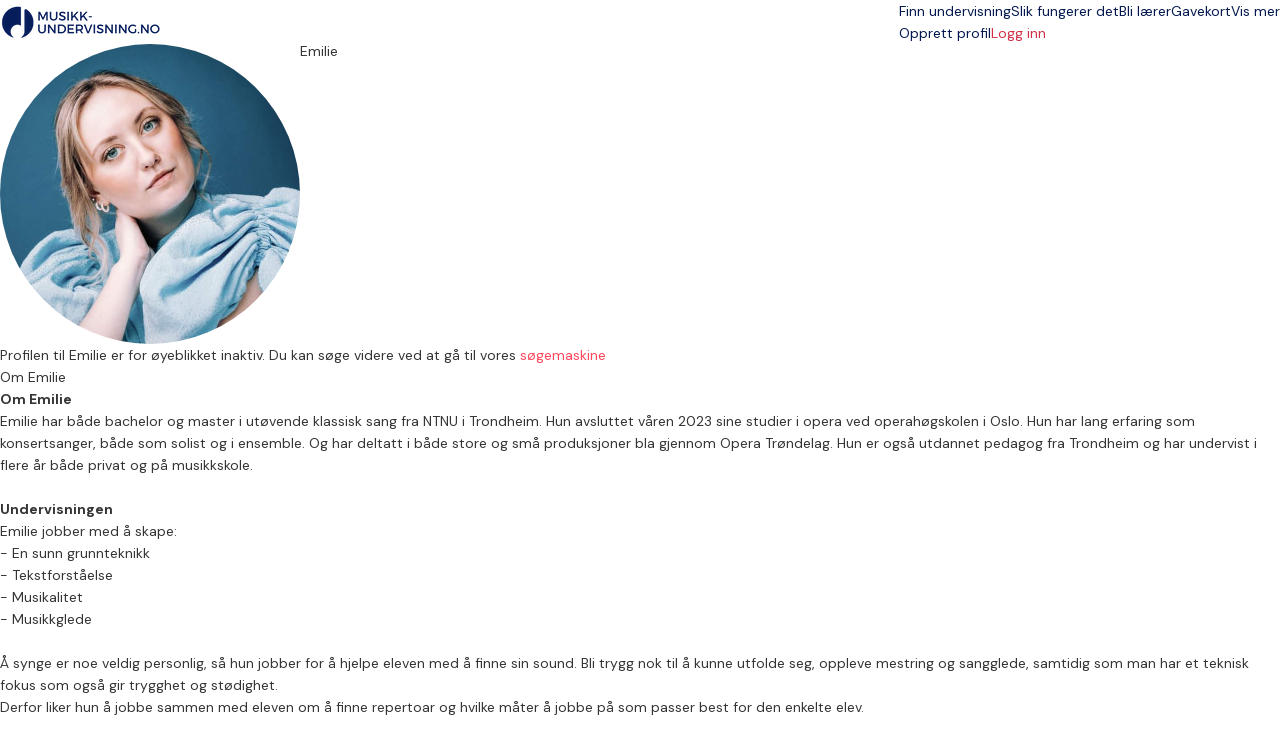

--- FILE ---
content_type: text/html; charset=UTF-8
request_url: https://musikk-undervisning.no/musikkl%C3%A6rer/Emilie/nzfCGNKcTa
body_size: 18278
content:
<!DOCTYPE html>
<html prefix="og:http://ogp.me/ns#" class=" " lang="nb">
<head>
    <meta charset="utf-8">
<title>Vår musikklærer Emilie - Skriv en melding og kom i gang med musikktimer!</title>
<meta http-equiv="X-UA-Compatible" content="IE=edge">
<meta name="viewport" content="width=device-width, initial-scale=1">
<meta name="description" content="&lt;b&gt;Om Emilie&lt;/b&gt;
Emilie har både bachelor og master i utøvende klassisk sang fra NTNU i Trondheim. Hun avsluttet våren 2023  sine studier i opera ved operah">
<meta property="og:title" content="Vår musikklærer Emilie - Skriv en melding og kom i gang med musikktimer!">
    <meta property="og:image:secure_url" content="https://musikk-undervisning.no/storage/cropped/24561_9b276899c975a31c57f81e9497a89607.jpg">
    <meta property="og:image" content="https://musikk-undervisning.no/storage/cropped/24561_9b276899c975a31c57f81e9497a89607.jpg">
    <meta property="og:image:type" content="image/jpeg">
<meta property="og:description" content="&lt;b&gt;Om Emilie&lt;/b&gt;
Emilie har både bachelor og master i utøvende klassisk sang fra NTNU i Trondheim. Hun avsluttet våren 2023  sine studier i opera ved operah">
<meta property="og:site_name" content="Musikk-undervisning.no">
<meta name="csrf-token" content="M9c5S7uxknN0abptMUqhRNBUym0DJqc5S5i8LvY2">
<link rel="manifest" href="/mu.webmanifest" crossorigin="use-credentials">
<link rel="shortcut icon" href="/img/icons/favicon.ico">
<link rel="apple-touch-icon" sizes="152x152" href="/img/icons/apple-touch-icon.png">
<link rel="mask-icon" href="/img/icons/safari-pinned-tab.svg" color="#5bbad5">

<meta name="msapplication-TileColor" content="#da532c">
<meta name="msapplication-config" content="/img/icons/browserconfig.xml">
<meta name="theme-color" content="#ffffff">
<link rel="sitemap" type="application/xml" href="https://musikk-undervisning.no/sitemap">

            <link rel="stylesheet"
              href="/css/bootstrap.css?id=362c46b5dfcc1207e7af0ee3c37898a0?v=1.2.266">
            <link rel="stylesheet"
              href="/css/app-common.css?id=377f87b534c86bdc5a76806ab118e6d2?v=1.2.266">
            <link rel="stylesheet"
              href="/css/tailwind.css?id=d8fa5c102f856ad678e172e91574d208?v=1.2.266">
            <link rel="stylesheet"
              href="/css/tailwind-mix-overrides.css?id=8d1471941085d8a49049e6ad51e546ec?v=1.2.266">
            <link rel="stylesheet"
              href="/css/public-pages.css?id=a4e459d384ea6fcc0b618ddb1d03e943?v=1.2.266">
            <link rel="stylesheet"
              href="/css/swiper.css?id=9215133501466d2c00940189d0582aed?v=1.2.266">
    
    <script src="https://www.google.com/recaptcha/api.js?render=explicit"></script>
    <script> 
        function renderCaptcha(containerId){
            const sitekey = '6LeLM58qAAAAAIDWdZOyJowAZhVqu75jO8xECIuA';
            let attempts = 0;
            if(document.getElementById(containerId)) {
                (function checkAndRender() {
                    if (window.grecaptcha?.render) {
                        grecaptcha.render(containerId, { sitekey });
                    } else if (attempts++ < 20) {
                        setTimeout(checkAndRender, 200);
                    } else {
                        console.error('Could not load recaptcha');
                    }
                })();
            }
        }
    </script>
    <script>
        // Posthog snippet
        !function(t,e){var o,n,p,r;e.__SV||(window.posthog=e,e._i=[],e.init=function(i,s,a){function g(t,e){var o=e.split(".");2==o.length&&(t=t[o[0]],e=o[1]),t[e]=function(){t.push([e].concat(Array.prototype.slice.call(arguments,0)))}}(p=t.createElement("script")).type="text/javascript",p.crossOrigin="anonymous",p.async=!0,p.src=s.api_host.replace(".i.posthog.com","-assets.i.posthog.com")+"/static/array.js",(r=t.getElementsByTagName("script")[0]).parentNode.insertBefore(p,r);var u=e;for(void 0!==a?u=e[a]=[]:a="posthog",u.people=u.people||[],u.toString=function(t){var e="posthog";return"posthog"!==a&&(e+="."+a),t||(e+=" (stub)"),e},u.people.toString=function(){return u.toString(1)+".people (stub)"},o="init capture register register_once register_for_session unregister unregister_for_session getFeatureFlag getFeatureFlagPayload isFeatureEnabled reloadFeatureFlags updateEarlyAccessFeatureEnrollment getEarlyAccessFeatures on onFeatureFlags onSessionId getSurveys getActiveMatchingSurveys renderSurvey canRenderSurvey getNextSurveyStep identify setPersonProperties group resetGroups setPersonPropertiesForFlags resetPersonPropertiesForFlags setGroupPropertiesForFlags resetGroupPropertiesForFlags reset get_distinct_id getGroups get_session_id get_session_replay_url alias set_config startSessionRecording stopSessionRecording sessionRecordingStarted captureException loadToolbar get_property getSessionProperty createPersonProfile opt_in_capturing opt_out_capturing has_opted_in_capturing has_opted_out_capturing clear_opt_in_out_capturing debug".split(" "),n=0;n<o.length;n++)g(u,o[n]);e._i.push([i,s,a])},e.__SV=1)}(document,window.posthog||[]);
        
        (function() {
            const consent = false;
            const phConfig = {
                api_host: 'https:\/\/eu.i.posthog.com',
                persistence: consent ? 'localStorage+cookie' : 'memory',
                autocapture: false,
                disable_persistence: !consent,
                disable_session_recording: true,
                                // surveys require frontend feature flags
                advanced_disable_feature_flags_on_first_load: true,
                advanced_disable_feature_flags: true,
                                bootstrap: {
                    distinctID: 'd1e8c848-0d5a-4141-94cc-4bf58ac37edf',
                    isIdentifiedID: false,
                    featureFlags: [],
                },
                session_recording: {
                    maskTextSelector: ".ph-mask",
                    maskAllInputs: true,
                    maskInputFn: (text, element) => {
                        const classes = element?.attributes?.['class']?.value ?? '';
                        const hasMaskClass = classes.split(/\s+/).includes('ph-mask');
                        return hasMaskClass ? '*'.repeat(text.length) : text;
                    },
                },
            };


            const consentSubmitted = document.cookie.split(';').some(cookie => cookie.trim().startsWith('CookieInformationConsent='));
            if (consentSubmitted) {
                posthog.init('phc_RAgKZAVuxk5aQDBMeyfR1All0i4ujmPQkYQ1np5XYTX', phConfig);
            } else {
                window.addEventListener("CookieInformationConsentSubmitted", (event) => {
                    location.reload();
                });
            }
            
            window.phCapture = (eventName, data) => {
                var date = new Date();
                const defaultProperties = {
                    region: 'no',
                    capture_timestamp: date.toISOString(),
                };
                if (consentSubmitted) {
                    posthog.capture(eventName, {
                        ...defaultProperties,
                        ...data,
                    });
                }
            }
            window.phStartSessionRecording = () => {
                            };
            const sessionSearchId = null;
            if (consentSubmitted && consent && sessionSearchId) { 
                window.phSearchId = sessionSearchId;
            }
            window.phAddSearchIdToProps = (props) => {
                if (window.phSearchId !== undefined) {
                    props.search_id = window.phSearchId;
                }
                return props;
            }
        })();
    </script>

<script>
    window.phFlowSteps = {};
    window.phCaptureFlowStep = function (eventName, props = {}, deduplicateKey = false) {
        try {
            const flowInstanceId = props['flow_instance_id'];
            if(!flowInstanceId) return;
            if (!phFlowSteps[flowInstanceId]) {
                phFlowSteps[flowInstanceId] = {};
            }
            if(deduplicateKey){
                if(phFlowSteps[flowInstanceId][deduplicateKey]){
                    return;
                } else {
                    phFlowSteps[flowInstanceId][deduplicateKey] = true;
                }
            }
            phCapture(eventName, props);
        } catch (error) {
            console.error('phCapture failed:', error);
        }
    }
</script>



    <!-- Livewire Styles --><style >[wire\:loading][wire\:loading], [wire\:loading\.delay][wire\:loading\.delay], [wire\:loading\.inline-block][wire\:loading\.inline-block], [wire\:loading\.inline][wire\:loading\.inline], [wire\:loading\.block][wire\:loading\.block], [wire\:loading\.flex][wire\:loading\.flex], [wire\:loading\.table][wire\:loading\.table], [wire\:loading\.grid][wire\:loading\.grid], [wire\:loading\.inline-flex][wire\:loading\.inline-flex] {display: none;}[wire\:loading\.delay\.none][wire\:loading\.delay\.none], [wire\:loading\.delay\.shortest][wire\:loading\.delay\.shortest], [wire\:loading\.delay\.shorter][wire\:loading\.delay\.shorter], [wire\:loading\.delay\.short][wire\:loading\.delay\.short], [wire\:loading\.delay\.default][wire\:loading\.delay\.default], [wire\:loading\.delay\.long][wire\:loading\.delay\.long], [wire\:loading\.delay\.longer][wire\:loading\.delay\.longer], [wire\:loading\.delay\.longest][wire\:loading\.delay\.longest] {display: none;}[wire\:offline][wire\:offline] {display: none;}[wire\:dirty]:not(textarea):not(input):not(select) {display: none;}:root {--livewire-progress-bar-color: #2299dd;}[x-cloak] {display: none !important;}[wire\:cloak] {display: none !important;}</style>

    <script>
        window.fbAsyncInit = function() {
            FB.init({
                appId            : '2773977272845475',
                autoLogAppEvents : true,
                xfbml            : true,
                version          : 'v7.0'
            });
        };
    </script>
</head>
<body class="">
<span class="js-loading-body js-loading-on-start">
        <span class="js-loading">
            <span></span><span></span><span></span><span></span><span></span><span></span>
        </span>
</span>
<noscript>
    <div class="force-modal-wrapper">
        <div class="modal-message">
            <div class="modal-content clearfix">
                <div class="noselect exclamation">!</div>
                <p class="message">For full functionality of this site it is necessary to enable JavaScript. Here are the <a href="http://www.enable-javascript.com/" target="_blank"> instructions how to enable JavaScript in your web browser</a>.</p>
            </div>
        </div>
    </div>
    <div class="force-modal-backdrop"></div>
    <iframe src="https://www.googletagmanager.com/ns.html?id=GTM-TMF55VF" height="0" width="0" style="display:none;visibility:hidden"></iframe>
</noscript><script>
    if (document.readyState === "complete" || document.readyState === "interactive") {
        setTimeout(function() {
            $('.notification').fadeOut()
        }, 5000)
    }
</script><div id="browser-warning-banner">
    <div>
        <strong>Nettleseren din støttes ikke.</strong><br>
        Vi støtter <strong>Chrome 111 eller nyere, Safari 16.4 eller nyere og Firefox 128 eller nyere</strong>.<br>
        Hvis du bruker en eldre versjon, vennligst oppdater nettleseren din. Vi anbefaler den nyeste versjonen av <a
        href="https://www.google.com/chrome/" style="color: #fff; text-decoration: underline;">Google Chrome</a>.
    </div>
    <button type="button" id="dismiss-browser-warning-button">Lukk</button>
</div>
<style>
    #browser-warning-banner {
        position: relative;
        display: none;
        background-color: #d32f2f;
        color: #ffffff;
        padding: 18px 20px;
        text-align: center;
        font-weight: normal;
        font-size: 16px;
        line-height: 1.5;
        z-index: 9999;
    }

    #browser-warning-banner a {
        color: #ffffff;
        font-weight: bold;
        text-decoration: underline;
    }

    #dismiss-browser-warning-button {
        text-decoration: underline;
        margin-top: 8px;
    }
</style>
<script>
    (function() {
        function init() {
            const KEY = "browserWarningDismissedUntil";
            const DAYS = 30;
            const banner = document.getElementById('browser-warning-banner');
            const dismissButton = document.getElementById('dismiss-browser-warning-button');

            if(!(banner && dismissButton)) return;

            const MIN = { CHROME: 111, FIREFOX: 128, SAFARI: 16.4, WEBKIT: 616 };
            
            function isOutdated(ua) {
                // Firefox
                const ff = ua.match(/(?:Firefox|FxiOS)\/(\d+)/);
                if (ff) return parseInt(ff[1], 10) < MIN.FIREFOX;
                
                // Samsung Internet - get embedded Chrome if present
                const si = ua.match(/SamsungBrowser\/\d+(?:.*?Chrome\/(\d+))?/);
                if (si) return si[1] ? parseInt(si[1], 10) < MIN.CHROME : false;
                
                // Any other Chromium
                const chr = ua.match(/(?:Chrome|CriOS|Edg(?:A|iOS)?|OPR|Brave)\/(\d+)/);
                if (chr) return parseInt(chr[1], 10) < MIN.CHROME;
                
                // Safari & all iOS WebKit views
                const sv = ua.match(/Version\/(\d+)\.(\d+)/);
                if (sv) return parseFloat(`${sv[1]}.${sv[2]}`) < MIN.SAFARI;
                
                const ios = ua.match(/\bOS (\d+)[._](\d+)/);
                if (ios) return parseFloat(`${ios[1]}.${ios[2]}`) < MIN.SAFARI;
                
                // macOS WebKit fallback
                const wk = ua.match(/AppleWebKit\/(\d+)/);
                if (wk) return parseInt(wk[1], 10) < MIN.WEBKIT;

                // Default 
                return false;
            }

            function show() { banner.style.display = "block"; banner.style.visibility = "visible"; }
            function hide() { banner.style.display = "none";  banner.style.visibility = "hidden"; }

            dismissButton.addEventListener("click", function () {
                const until = Date.now() + DAYS * 24 * 60 * 60 * 1000;
                try {
                    localStorage.setItem(KEY, String(until));
                } catch (e) {}
                hide();
            }, { once: true });
            
            let dismissedUntil = 0;
            try { 
                dismissedUntil = parseInt(localStorage.getItem(KEY) || "0", 10); 
            } catch (e) {}
            const ua = navigator.userAgent;
            if (isOutdated(ua) && Date.now() >= dismissedUntil) {
                show();
                if (typeof window.phCapture === 'function') {
                    phCapture('browser_version_warning_shown', { user_agent: ua });
                }
            } else {
                hide();
            }
        }

        if (document.readyState === 'loading') {
           document.addEventListener('DOMContentLoaded', init);
        } else {
            init();
        }
    })();
</script>

<div class=" ">
    <div>
    <div class="relative bg-white">
    <div class="flex justify-between items-center px-4 py-3 lg:py-4 lg:justify-start bg-white border-b border-gray-300 max-w-7xl mx-auto px-4">
        <div class="pr-8 sm:pb-1 w-40 inline-block">
            <a href="https://musikk-undervisning.no">
                <img class="w-auto"
                     src="https://musikk-undervisning.no/img/logo/no/site-desktop_1.png"
                     alt="Firmalogo" aria-labelledby="Til forsiden">
            </a>
        </div>
        <div x-data="{ isOpenTab: false }" class="z-50">
            <div class="z-50 -mr-2 -my-2 lg:hidden flex items-center">
                <button @click="isOpenTab = !isOpenTab" type="button"
                        class="bg-white rounded-md p-2 inline-flex items-center justify-center text-gray-400 hover:text-white focus:text-white focus:ring-2 focus:ring-blue-500"
                        aria-expanded="false">
                    <span class="sr-only">Open menu</span>
                    <!-- Heroicon name: outline/menu -->
                    <svg class="z-50 h-6 w-6" xmlns="http://www.w3.org/2000/svg" fill="none" viewBox="0 0 24 24"
                         stroke="black" aria-hidden="true">
                        <path stroke-linecap="round" stroke-linejoin="round" stroke-width="2"
                              d="M4 6h16M4 12h16M4 18h7"/>
                    </svg>
                </button>
            </div>

            <div x-show="isOpenTab" style="display: none"
                 x-transition:enter="duration-200 ease-out"
                 x-transition:enter-start="opacity-0 scale-95"
                 x-transition:enter-end="opacity-100 scale-100"
                 x-transition:leave="duration-100 ease-in"
                 x-transition:leave-start="opacity-100 scale-100"
                 x-transition:leave-end="opacity-0 scale-95"
                 class="fixed top-0 inset-x-0 p-0 transition transform origin-top-right lg:hidden z-50">
                <div class="shadow-lg ring-1 ring-black/5 bg-white divide-y-2 divide-gray-50">
                    <div class="pt-5 pb-3 sm:pb-6 px-8">
                        <div class="flex items-center justify-between">
                            <div>
                                <a href="https://musikk-undervisning.no">
                                <img class="h-8 w-auto" src="https://musikk-undervisning.no/img/logo/no/site-desktop_1.png">
                                </a>
                            </div>
                            <div class="-mr-6">
                                <button type="button" @click="isOpenTab = !isOpenTab"
                                        class="bg-white rounded-md p-2 inline-flex items-center justify-center text-gray-400 hover:text-gray-500 hover:bg-gray-100 focus:ring-0 focus:ring-inset focus:ring-white">
                                    <svg class="h-6 w-6" xmlns="http://www.w3.org/2000/svg" fill="none"
                                         viewBox="0 0 24 24" stroke="currentColor" aria-hidden="true">
                                        <path stroke-linecap="round" stroke-linejoin="round" stroke-width="2"
                                              d="M6 18L18 6M6 6l12 12"/>
                                    </svg>
                                </button>
                            </div>
                        </div>
                        <div>
                            <div class="flex items-center justify-start mt-4 pb-4 sm:py-2 border-b border-gray-900">
                                <div>
                                    <a href="https://musikk-undervisning.no/login"
                                       class="w-full flex items-end justify-center sm:max-w-5xl xl:max-w-7xl mx-auto px-6 lg:px-8 py-0.5 lg:py-1 rounded-full text-base font-light border border-red-600 text-red-600 bg-white hover:bg-white focus:bg-white focus:text-red-600">
                                        Logg inn </a>
                                </div>
                                <div>
                                    <a href="opprett-profil"
                                       class="text-gray-900 text-base underline hover:text-gray-900 pl-4">Opprett profil</a>
                                </div>
                            </div>
                            <nav class="grid gap-5 py-4">
                                                                    <a class=""
                                       href="https://musikk-undervisning.no/enkeltundervisning"
                                       data-name="search">
                                        <div class="flex items-center text-base font-medium text-gray-900 hover:text-gray-700 active">
                                            Finn undervisning
                                        </div>
                                    </a>
                                                                    <a class=""
                                       href="https://musikk-undervisning.no/slik-fungerer-det"
                                       data-name="how-it-works">
                                        <div class="flex items-center text-base font-medium text-gray-900 hover:text-gray-700 ">
                                            Slik fungerer det
                                        </div>
                                    </a>
                                                                    <a class=""
                                       href="https://musikk-undervisning.no/bli-musikklaerer"
                                       data-name="create-teacher">
                                        <div class="flex items-center text-base font-medium text-gray-900 hover:text-gray-700 ">
                                            Bli lærer
                                        </div>
                                    </a>
                                                                    <a class=""
                                       href="https://musikk-undervisning.no/gavekort"
                                       data-name="gift">
                                        <div class="flex items-center text-base font-medium text-gray-900 hover:text-gray-700 ">
                                            Gavekort
                                        </div>
                                    </a>
                                                                                                    <a href="https://musikk-undervisning.no/om-oss"
                                       class="text-base font-medium text-gray-900 hover:text-gray-700  "
                                       data-name="about-us">Om oss
                                    </a>
                                                                    <a href="https://musikk-undervisning.no/priser"
                                       class="text-base font-medium text-gray-900 hover:text-gray-700  "
                                       data-name="prices">Priser
                                    </a>
                                                                    <a href="https://musikk-undervisning.no/musikk"
                                       class="text-base font-medium text-gray-900 hover:text-gray-700  "
                                       data-name="inspiration">Artikler
                                    </a>
                                                                    <a href="https://musikk-undervisning.no/faq"
                                       class="text-base font-medium text-gray-900 hover:text-gray-700  "
                                       data-name="help">Hjelp
                                    </a>
                                                            </nav>
                        </div>
                    </div>
                </div>
            </div>
        </div>
        <div class="hidden-overwrite lg:flex-1 lg:flex lg:items-center lg:justify-between bg-white">
            <nav class="z-10 flex">
                                    <a class="relative mr-4 text-base font-normal text-blue-600 hover:text-gray-900 active border-b border-red-600 "
                       href="https://musikk-undervisning.no/enkeltundervisning"
                       data-name="search">
                        Finn undervisning</a>
                                    <a class="relative mr-4 text-base font-normal text-blue-600 hover:text-gray-900  "
                       href="https://musikk-undervisning.no/slik-fungerer-det"
                       data-name="how-it-works">
                        Slik fungerer det</a>
                                    <a class="relative mr-4 text-base font-normal text-blue-600 hover:text-gray-900  "
                       href="https://musikk-undervisning.no/bli-musikklaerer"
                       data-name="create-teacher">
                        Bli lærer</a>
                                    <a class="relative mr-4 text-base font-normal text-blue-600 hover:text-gray-900  "
                       href="https://musikk-undervisning.no/gavekort"
                       data-name="gift">
                        Gavekort</a>
                
                <div x-data="{ isOpen: false }" class="relative">
                    <button type="button" @click="isOpen = !isOpen" @click.outside="isOpen = false"
                            class="text-black group bg-white rounded-md inline-flex items-center text-base font-normal focus:ring-0"
                            aria-expanded="false">
                        <span class="text-blue-600 hover:text-gray-900 text-base font-normal">Vis mer</span>
                        <svg class="text-blue-600 hover:text-gray-900 h-5 w-5 group-hover:white"
                             xmlns="http://www.w3.org/2000/svg" viewBox="0 0 20 20" fill="currentColor"
                             aria-hidden="true">
                            <path fill-rule="evenodd"
                                  d="M5.293 7.293a1 1 0 011.414 0L10 10.586l3.293-3.293a1 1 0 111.414 1.414l-4 4a1 1 0 01-1.414 0l-4-4a1 1 0 010-1.414z"
                                  clip-rule="evenodd"/>
                        </svg>
                    </button>
                    <div x-show="isOpen" style="display:none"
                         x-transition:enter="transition ease-out duration-200"
                         x-transition:enter-start="opacity-0 translate-y-1"
                         x-transition:enter-end="opacity-100 translate-y-0"
                         x-transition:leave="transition ease-in duration-150"
                         x-transition:leave-start="opacity-100 translate-y-0"
                         x-transition:leave-end="opacity-0 translate-y-1"
                         class="z-50 absolute left-1/2 transform -translate-x-1/2 mt-3 px-2 w-40 sm:px-0">
                        <div class="z-50 rounded-lg shadow-xl border border-gray-300 overflow-hidden">
                            <div class="relative z-50 grid gap-6 bg-white px-4 py-4 sm:gap-8 sm:p-4">

                                                                    <a href="https://musikk-undervisning.no/om-oss"
                                       class="z-50 -m-3 p-3 block rounded-md hover:bg-gray-50  "
                                       data-name="about-us"><p
                                                class="text-sm font-medium text-gray-900">Om oss</p>
                                    </a>
                                                                    <a href="https://musikk-undervisning.no/priser"
                                       class="z-50 -m-3 p-3 block rounded-md hover:bg-gray-50  "
                                       data-name="prices"><p
                                                class="text-sm font-medium text-gray-900">Priser</p>
                                    </a>
                                                                    <a href="https://musikk-undervisning.no/musikk"
                                       class="z-50 -m-3 p-3 block rounded-md hover:bg-gray-50  "
                                       data-name="inspiration"><p
                                                class="text-sm font-medium text-gray-900">Artikler</p>
                                    </a>
                                                                    <a href="https://musikk-undervisning.no/faq"
                                       class="z-50 -m-3 p-3 block rounded-md hover:bg-gray-50  "
                                       data-name="help"><p
                                                class="text-sm font-medium text-gray-900">Hjelp</p>
                                    </a>
                                                            </div>
                        </div>
                    </div>
                </div>
            </nav>
            <div class="z-10 flex items-center">
                <a href="https://musikk-undervisning.no/opprett-profil"
                   class="text-base text-blue-600 hover:text-gray-900">   Opprett profil </a>
                                    <a href="https://musikk-undervisning.no/login"
                       class="ml-4 inline-flex items-center justify-center px-6 py-1.5 border rounded-full shadow-xs text-base font-medium bg-white text-red-700 border border-red-600 hover:text-red-600"> Logg inn </a>
                            </div>
        </div>
    </div>
</div>

</div>
        <div class="max-w-7xl mx-auto py-8 md:py-16 px-4 bg-white sm:px-6 lg:px-8">
    <div>
        <div>
            <div class="rounded-xl h-36 md:h-48 w-full object-cover lg:h-48 bg-blue-600"></div>
            <div class="max-w-6xl mx-auto px-4 md:px-6 lg:px-8">
                <div class="-mt-28 md:-mt-36 sm:flex sm:items-start sm:justify-between sm:space-x-5">
                    <div class="flex sm:flex-row">
                        <div class="flex">
                            <img class="h-20 w-20 md:h-24 md:w-24 rounded-full ring-4 ring-white sm:h-32 sm:w-32"
                                 src="/storage/cropped/24561_9b276899c975a31c57f81e9497a89607.jpg"
                                 alt="">
                        </div>
                        <div class="sm:mt-0 ml-5 md:flex-1 md:min-w-0 md:flex md:items-center md:justify-end md:space-x-6 md:pb-1">
                            <div class="mt-6 min-w-0 flex-1">
                                <h1 class="text-1xl sm:text-2xl font-bold text-white truncate">Emilie</h1>
                                <div class="mt-1 flex items-center">
                                </div>
                            </div>
                        </div>
                    </div>
                </div>
            </div>
            <div class="hidden sm:block md:hidden mt-6 min-w-0 flex-1">
                <h1 class="text-2xl font-bold text-gray-900 truncate">Emilie</h1>
            </div>
        </div>
    </div>
</div>



    <main>
    <div class="mt-8 sm:mt-10 px-4 sm:px-6 pb-8 lg:px-8 md:mt-0 mx-auto grid grid-cols-1 gap-6 sm:px-6 lg:max-w-7xl lg:grid-flow-col-dense lg:grid-cols-3">
        <div class="space-y-6 lg:col-start-1 lg:col-span-2">
            <section>
                <div class="bg-orange-200 shadow-sm rounded-lg">
                    <div class="p-4">
                        <div class="text-base ph-no-capture">
                            Profilen til Emilie er for øyeblikket inaktiv. Du kan søge videre ved at gå til vores <a href="https://musikk-undervisning.no/undervisning" class="text-red-600 hover:text-red-400">søgemaskine</a>
                        </div>
                    </div>
                </div>
            </section>
            <section class="pt-8">
                <div class="bg-white sm:rounded-lg">
                    <div>
                        <h2 id="applicant-information-title"
                            class="text-lg leading-6 font-medium text-gray-900 text-2xl ph-no-capture">Om Emilie</h2>
                    </div>
                    <div class="border-gray-200 py-3 md:pr-4">
                        <div class="ph-no-capture"><b>Om Emilie</b><br />
Emilie har både bachelor og master i utøvende klassisk sang fra NTNU i Trondheim. Hun avsluttet våren 2023  sine studier i opera ved operahøgskolen i Oslo. Hun har lang erfaring som konsertsanger, både som solist og i ensemble. Og har deltatt i både store og små produksjoner bla gjennom Opera Trøndelag. Hun er også utdannet pedagog fra Trondheim og har undervist i flere år både privat og på musikkskole.<br />
<br />
<b>Undervisningen</b><br />
Emilie jobber med å skape:<br />
-  En sunn grunnteknikk<br />
- Tekstforståelse<br />
-  Musikalitet <br />
 - Musikkglede<br />
<br />
Å synge er noe veldig personlig, så hun jobber for å hjelpe eleven med å finne sin sound. Bli trygg nok til å kunne utfolde seg, oppleve mestring og sangglede, samtidig som man har et teknisk fokus som også gir trygghet og stødighet. <br />
Derfor liker hun å jobbe sammen med eleven om å finne repertoar og hvilke måter å jobbe på som passer best for den enkelte elev. <br />
Timenes innhold og form legges derfor opp etter elevens ønsker, behov og interesser. <br />
<br />
Å synge er en av de fremste måtene vi kommuniserer på, så uttrykk og formidling er viktig og noe Emilie også har mye fokus på i sin undervisning. Hun vil derfor jobbe med hvordan man kan skape et personlig uttrykk i sin sang. <br />
<br />
<b>Piano og låtskriving</b><br />
Emilie underviser også i nybegynner piano, både noter og besifring. Med låtskriving jobber vi med å finne et tema, skrive tekst, lage melodi og lage akkompagnement. <br />
<br />
<b>Undervisningen vil i korte trekk inneholde</b><br />
- Grunnleggende sangteknikk<br />
- Lære og jobbe med nytt repertoar<br />
- Tekstforståelse, formidling og språk<br />
- Oppvarming og pusteøvelser<br />
- Gehør og teori<br />
- Klang, tone og stil<br />
<br />
<br />
<br />
<b>Første time</b><br />
Den første timen bruker man på å bli kjent. Snakker litt om interesser, forventninger og erfaring. Så gjør man noen enkle øvelser og etterhvert synger man en sang eleven kan godt, slik at læreren kan bli kjent med elevens stemme. På slutten av timen oppsummerer man, og legger en liten plan for neste time, og hva eleven skal jobbe med i mellomtiden. <br />
<br />
<b>Sjanger</b><br />
Emilie underviser i de fleste sjangrer, men har mest erfaring med klassisk, pop, musikal, opera og vise. <br />
<br />
<b>Nivå</b><br />
Emilie har erfaring med å undervise alle nivåer, nybegynner, viderekommen og erfarne. Hun underv...</div>
                    </div>
                </div>
            </section>

        </div>
        <div class="bg-white px-4 py-8 drop-shadow-lg rounded-xl sm:px-6 mb-10">
    <h2 class="text-lg font-medium text-gray-900"> Links to search</h2>
    <div class="mt-6 flow-root">
        <ul role="list" class="-mb-8">
            <li>
                <div class="relative pb-8">
                    <div>
                                                <p class="text-base text-gray-700"><a href="/piano">Finn en pianolærer</a></p>
                                                <p class="text-base text-gray-700"><a href="/gitar">Finn en gitarlærer</a></p>
                                                <p class="text-base text-gray-700"><a href="/sang">Finn en sanglærer</a></p>
                                                <p class="text-base text-gray-700"><a href="/trommer">Finn en trommelærer</a></p>
                                                <p class="text-base text-gray-700"><a href="/bass">Finn en basslærer</a></p>
                                                <p class="text-base text-gray-700"><a href="/fiolin">Finn en fiolinlærer</a></p>
                                                <p class="text-base text-gray-700"><a href="/online-undervisning">Online musikkundervisning</a></p>
                                            </div>
                </div>
            </li>
        </ul>
    </div>
</div>




    </div>
    <div class="override bottom-0 sticky bg-white text-gray-900 py-4 lg:hidden">
        <div class="flex flex-row items-center justify-between px-4">
        </div>
    </div>
</main>


    <div class="max-w-7xl mx-auto pb-32 px-4 bg-white sm:px-6 lg:px-8 lg:pt-12">
    <h2 class="text-xl font-medium text-gray-900 mb-8">Lignende undervisere</h2>
    <div x-data="reelSimilarTeacher()" class="relative">
        <div x-show="loading">...</div>
        <div x-show="hasResults && !loading">
            <div class="swiper" x-ref="similarTeachersSwiper">
                <div class="swiper-wrapper">
                    <template x-for="(field, index) in results" :key="index">
                        <div class="swiper-slide">
                            <div class="flex flex-col rounded-lg border border-gray-300 overflow-hidden shadow-lg mb-14 h-96">
                                <a :href="field.userProfileUrl" class="hover:text-gray-900" aria-label="Gå til lærerens profil">
                                    <div class="shrink-0">
                                        <div x-data="{ image: [field.userCoverImageUrl]}"
                                             class="aspect-w-3 aspect-h-2 pb-4 pt-4 pl-4 rounded-t-lg bg-no-repeat bg-cover"
                                             :style="`background-image: url('${image}')`">
                                            <a :href="field.userProfileUrl" aria-label="Gå til lærerens profil"
                                               class="js-profile-page-link hover:text-gray-900" target="_blank">
                                                <img class="object-cover shadow-lg rounded-full w-28 ring-4 ring-white" alt="Bilde av lærer"
                                                     :src="field.userImageUrl">
                                            </a>
                                        </div>
                                        <div class="absolute right-4 top-2 sm:right-1 sm:top-1 lg:right-3 lg:top-3 bg-white p-2 rounded-xl">
                                            <a :href="field.userProfileUrl" aria-label="Gå til lærerens profil"
                                               class="js-profile-page-link hover:text-gray-900" target="_blank">
                                            <img src="https://musikk-undervisning.no/img/icons/superTeacherIcon.png" class="w-24" alt="SuperTeacher-ikon">
                                            </a>
                                        </div>
                                    </div>
                                    <div class="flex-1 bg-white pl-6 pr-6 pt-4 pb-6 flex flex-col justify-between">
                                        <div class="flex-1">
                                            <div class="flex items-center">
                                                <div>
                                                    <p class="text-base font-medium text-gray-900">
                                                        <a :href="field.userProfileUrl" aria-label="Gå til lærerens profil"
                                                           class="hover:outline-hidden text-black hover:text-black"
                                                           x-text="field.userPublicName"></a>
                                                    </p>
                                                </div>
                                            </div>
                                            <div>
                                                <a :href="field.userProfileUrl" class="block mb-3 hover:outline-hidden hover:text-black hover:no-underline" aria-label="Gå til lærerens profil">
                                                    <p class="text-sm text-gray-900">
                                                        <template x-for="address in field.addresses" :key="index">
                                                            <span x-text="address + '. '"></span>
                                                        </template>
                                                    </p>

                                                    <p class="text-sm text-gray-900 pb-2 border-b border-gray-200">
                                                        <template x-for="instrument in field.instruments" :key="index">
                                                            <span x-text="instrument + '. '"></span>
                                                        </template>
                                                    </p>
                                                    <div class="py-6 pr-4 space-y-4 sm:pr-6">
                                                        <p class="text-sm font-light text-gray-500">Fra </p>
                                                        <span class="text-lg font-medium text-gray-900"
                                                              x-text="field.defaultPriceText"></span>
                                                        /
                                                        <span x-text="field.defaultMinutesText"></span>
                                                        <span>min.</span>
                                                    </div>
                                                </a>
                                            </div>
                                        </div>
                                    </div>
                                </a>
                            </div>
                        </div>
                    </template>
                </div>
            </div>
            <div class="swiper-button-next"></div>
            <div class="swiper-button-prev"></div>
        </div>
    </div>
</div>

<script>
    function reelSimilarTeacher() {
        return {
            searchUrl: 'https://musikk-undervisning.no/ajax/search-results-teacher-reel',
            swiper: null,
            results: {},
            loading: true,
            hasResults: false,
            form: {
                fromPage: 'profile',
                sortType: 'popularity',
                location: 'Jakobsli',
                instrument: '',
                searchOnline: false,
                _token: document.head.querySelector('meta[name=csrf-token]').content,
            },
            init() {
                this.getInformation(this.searchUrl, 'POST');
            },
            loadSwiper() {
                swiper = new Swiper(this.$refs.similarTeachersSwiper, {
                    slidesPerView: 4,
                    spaceBetween: 50,
                    slidesPerGroup: 1,
                    loop: false,
                    breakpoints: {
                        // when window width is >= 320px
                        320: {
                            slidesPerView: 1.2,
                            spaceBetween: 20
                        },
                        // when window width is >= 480px
                        480: {
                            slidesPerView: 2.3,
                            spaceBetween: 30
                        },
                        // when window width is >= 800px
                        800: {
                            slidesPerView: 3.3,
                            spaceBetween: 30
                        },
                        1024: {
                            slidesPerView: 4,
                            spaceBetween: 30
                        }
                    },
                    navigation: {
                        nextEl: '.swiper-button-next',
                        prevEl: '.swiper-button-prev',
                    },
                })
            },
            getInformation(route, method) {
                this.loading = true;
                this.hasResults = false;

                fetch(route, {
                    method: method,
                    headers: {
                        "Content-Type": "application/json",
                        "Accept": "application/json",
                    },
                    body: JSON.stringify(this.form),
                })
                    .then((response) => {
                        return response.json();
                    })
                    .then((response) => {

                        if (response.errors) {
                            this.hasResults = false;
                            this.loading = false;
                        } else if (response.data.hasResults) {
                            setTimeout(() => {
                                this.hasResults = true;
                                this.results = response.data.results;

                                this.loadSwiper();
                                this.loading = false;
                            }, 1000);
                        }
                    })
                    .catch(() => {
                        this.hasResults = false;
                        this.loading = false;
                    });
            },
        }
    }
</script>

    <div class="minimal-footer-push"></div>
</div>

<div class="js-search-map-view">
<div class="footer-wave"></div>
<footer class="bg-blue-600" aria-labelledby="footer-heading">
    <div class="max-w-7xl mx-auto py-12 px-4 sm:px-6 lg:py-16 lg:px-8">
        <div class="pb-8 xl:grid xl:grid-cols-4 xl:gap-8">
            <div class="grid grid-cols-1 md:grid-cols-3 gap-8 col-span-1 xl:col-span-4">
                <div class="md:gap-8">
                    <div class="mt-12 md:mt-0">
                        <h2 class="text-base font-semibold text-gray-400 tracking-wider">Kontakt Musikk-undervisning.no</h2>
                        <div class="flex space-x-6">
                            <ul role="list" class="mt-4 flex flex-col gap-4">
                                <li class="text-base text-gray-300">Send oss en e-post <a href="/cdn-cgi/l/email-protection#51213e2225113c2422383a3a7c243f3534232738223f383f367f3f3e"><span class="__cf_email__" data-cfemail="3a4a55494e7a574f49535151174f545e5f484c53495453545d145455">[email&#160;protected]</span></a></li>
                                <li class="text-base text-gray-300"></li>
                            </ul>
                        </div>
                    </div>
                </div>
                <div class="md:gap-8 flex md:justify-center">
                    <div class="mt-12 md:mt-0">
                        <h2 class="text-base font-semibold text-gray-400 tracking-wider">Populære sider</h2>
                        <ul role="list" class="mt-4 flex flex-col gap-4">
                                                            <li><a class="text-base text-gray-300 hover:text-white underline"
                                       href="/piano">Finn en pianolærer</a></li>
                                                            <li><a class="text-base text-gray-300 hover:text-white underline"
                                       href="/gitar">Finn en gitarlærer</a></li>
                                                            <li><a class="text-base text-gray-300 hover:text-white underline"
                                       href="/sang">Finn en sanglærer</a></li>
                                                            <li><a class="text-base text-gray-300 hover:text-white underline"
                                       href="/trommer">Finn en trommelærer</a></li>
                                                            <li><a class="text-base text-gray-300 hover:text-white underline"
                                       href="/bass">Finn en basslærer</a></li>
                                                            <li><a class="text-base text-gray-300 hover:text-white underline"
                                       href="/fiolin">Finn en fiolinlærer</a></li>
                                                            <li><a class="text-base text-gray-300 hover:text-white underline"
                                       href="/online-undervisning">Online musikkundervisning</a></li>
                                                    </ul>
                    </div>
                </div>
                <div class="md:gap-8">
                    <div class="mt-12 md:mt-0">
                        <div>
                            <h2 class="text-base font-semibold text-gray-400 tracking-wider">Vil du bli formidlet som musikklærer?</h2>
                            <p class="mt-2 text-base text-gray-300">Har du erfaring eller relevant utdannelse?</p>
                            <p class="mt-2 text-base text-gray-300">La oss hjelpe deg med administrasjon, markedsføring og support.</p>
                            <form class="mt-4 sm:flex sm:max-w-md lg:mt-11">
                                <div class="mt-3 rounded-md sm:mt-0 sm:shrink-0">
                                    <a href="https://musikk-undervisning.no/bli-musikklaerer"
                                       class="w-full bg-white border border-transparent rounded-full py-2 px-4 md:px-8 flex items-center justify-center text-base font-medium text-black hover:text-black hover:bg-gray-200 hover:transition focus:outline-hidden focus:ring-2 focus:ring-offset-2 focus:ring-offset-gray-800 focus:ring-gray-800">
                                        Søk om å få bli lærer!
                                    </a>
                                </div>
                            </form>
                        </div>
                    </div>
                </div>
            </div>
        </div>
        <div class="mt-8 border-t border-gray-700 pt-8 md:flex md:items-center md:justify-between">
            <div class="flex gap-4 md:order-2">
                <a href="https://www.facebook.com/musikkundervisningnorge" class="text-gray-400 hover:text-gray-300">
                    <span class="sr-only">Facebook</span>
                    <svg class="h-6 w-6" fill="currentColor" viewBox="0 0 24 24" aria-hidden="true">
                        <path fill-rule="evenodd"
                              d="M22 12c0-5.523-4.477-10-10-10S2 6.477 2 12c0 4.991 3.657 9.128 8.438 9.878v-6.987h-2.54V12h2.54V9.797c0-2.506 1.492-3.89 3.777-3.89 1.094 0 2.238.195 2.238.195v2.46h-1.26c-1.243 0-1.63.771-1.63 1.562V12h2.773l-.443 2.89h-2.33v6.988C18.343 21.128 22 16.991 22 12z"
                              clip-rule="evenodd"/>
                    </svg>
                </a>

                <a href="https://www.instagram.com/musikkundervisning.no" class="text-gray-400 hover:text-gray-300">
                    <span class="sr-only">Instagram</span>
                    <svg class="h-6 w-6" fill="currentColor" viewBox="0 0 24 24" aria-hidden="true">
                        <path fill-rule="evenodd"
                              d="M12.315 2c2.43 0 2.784.013 3.808.06 1.064.049 1.791.218 2.427.465a4.902 4.902 0 011.772 1.153 4.902 4.902 0 011.153 1.772c.247.636.416 1.363.465 2.427.048 1.067.06 1.407.06 4.123v.08c0 2.643-.012 2.987-.06 4.043-.049 1.064-.218 1.791-.465 2.427a4.902 4.902 0 01-1.153 1.772 4.902 4.902 0 01-1.772 1.153c-.636.247-1.363.416-2.427.465-1.067.048-1.407.06-4.123.06h-.08c-2.643 0-2.987-.012-4.043-.06-1.064-.049-1.791-.218-2.427-.465a4.902 4.902 0 01-1.772-1.153 4.902 4.902 0 01-1.153-1.772c-.247-.636-.416-1.363-.465-2.427-.047-1.024-.06-1.379-.06-3.808v-.63c0-2.43.013-2.784.06-3.808.049-1.064.218-1.791.465-2.427a4.902 4.902 0 011.153-1.772A4.902 4.902 0 015.45 2.525c.636-.247 1.363-.416 2.427-.465C8.901 2.013 9.256 2 11.685 2h.63zm-.081 1.802h-.468c-2.456 0-2.784.011-3.807.058-.975.045-1.504.207-1.857.344-.467.182-.8.398-1.15.748-.35.35-.566.683-.748 1.15-.137.353-.3.882-.344 1.857-.047 1.023-.058 1.351-.058 3.807v.468c0 2.456.011 2.784.058 3.807.045.975.207 1.504.344 1.857.182.466.399.8.748 1.15.35.35.683.566 1.15.748.353.137.882.3 1.857.344 1.054.048 1.37.058 4.041.058h.08c2.597 0 2.917-.01 3.96-.058.976-.045 1.505-.207 1.858-.344.466-.182.8-.398 1.15-.748.35-.35.566-.683.748-1.15.137-.353.3-.882.344-1.857.048-1.055.058-1.37.058-4.041v-.08c0-2.597-.01-2.917-.058-3.96-.045-.976-.207-1.505-.344-1.858a3.097 3.097 0 00-.748-1.15 3.098 3.098 0 00-1.15-.748c-.353-.137-.882-.3-1.857-.344-1.023-.047-1.351-.058-3.807-.058zM12 6.865a5.135 5.135 0 110 10.27 5.135 5.135 0 010-10.27zm0 1.802a3.333 3.333 0 100 6.666 3.333 3.333 0 000-6.666zm5.338-3.205a1.2 1.2 0 110 2.4 1.2 1.2 0 010-2.4z"
                              clip-rule="evenodd"/>
                    </svg>
                </a>
            </div>
            <p class="flex flex-col md:flex-row mt-8 text-base text-gray-400 md:mt-0 md:order-1 md:space-x-6">
                <a href="/rules/student" class="text-sm text-gray-300 hover:text-white py-2">Elevregler</a><a href="/rules/data-handling" class="text-sm text-gray-300 hover:text-white py-2 ml-0 md:ml-12">Datahåndtering</a><a href="/rules/terms-of-trade" class="text-sm text-gray-300 hover:text-white py-2 ml-0 md:ml-12">Handelsbetingelser</a>
                <button 
    x-data="{
        openCookieConsent() {
            if (typeof window.CookieConsent != 'undefined') {
                CookieConsent.renew();
            }
        }
    }" 
    @click="openCookieConsent"
    class="text-sm text-gray-300 hover:text-white py-2 ml-0 md:ml-12 text-left"
>
    Cookie-innstillinger
</button>            </p>
        </div>
    </div>
</footer>
</div>
<div class="hidden">
    <div class="js-confirm-modal-template">
        <div class="modal-body">
            __headerText__
            <div class="t--centered t--size-15">__text__</div>
            <div class="clearfix p-t-40 modal-buttons">
                <button class="button-action-label button-action-label-padding bg-blue-600 js-confirm-modal-ok-button" type="button">
                    __okButtonText__
                </button>
                <button class="button-action-label button-action-label-padding button-action-label-secondary-action js-confirm-modal-cancel-button"
                        type="button">
                    __cancelButtonText__
                </button>
            </div>
        </div>
    </div>

    <div class="js-alert-modal-template">
        <div class="modal-body">
            <div class="t--centered t--size-15 m-b-15">
                __text__
            </div>
            <div class="clearfix p-t-20 js-ok-button-wrapper">
                <button class="text-white bg-blue-600 p-2 rounded-lg secondary-action-black button-action-padding btn-block display-block m-l-auto m-r-auto js-alert-modal-ok-button"
                        type="button">
                    __okButtonText__
                </button>
            </div>
        </div>
    </div>
</div>




<div id="fb-root"></div>

<div>
    <ui-toast-group x-data x-on:toast-show.document="$el.showToast($event.detail)" popover="manual" position="top end"  wire:ignore>
    <ui-toast x-data x-on:toast-show.document="! $el.closest('ui-toast-group') && $el.showToast($event.detail)" popover="manual" position="bottom end" wire:ignore>
    <template>
        <div  data-variant="" data-flux-toast-dialog>
            <div class="max-w-sm p-2 rounded-xl shadow-lg bg-white border border-zinc-200 border-b-zinc-300/80 dark:bg-zinc-700 dark:border-zinc-600">
                <div class="flex items-start gap-4">
                    <div class="flex-1 py-1.5 ps-2.5 flex gap-2">
                        
                        <svg xmlns="http://www.w3.org/2000/svg" viewBox="0 0 16 16" fill="currentColor" class="hidden [[data-flux-toast-dialog][data-variant=success]_&]:block shrink-0 mt-0.5 size-4 text-lime-600 dark:text-lime-400">
                            <path fill-rule="evenodd" d="M8 15A7 7 0 1 0 8 1a7 7 0 0 0 0 14Zm3.844-8.791a.75.75 0 0 0-1.188-.918l-3.7 4.79-1.649-1.833a.75.75 0 1 0-1.114 1.004l2.25 2.5a.75.75 0 0 0 1.15-.043l4.25-5.5Z" clip-rule="evenodd" />
                        </svg>

                        
                        <svg xmlns="http://www.w3.org/2000/svg" viewBox="0 0 16 16" fill="currentColor" class="hidden [[data-flux-toast-dialog][data-variant=warning]_&]:block shrink-0 mt-0.5 size-4 text-amber-500 dark:text-amber-400">
                            <path fill-rule="evenodd" d="M6.701 2.25c.577-1 2.02-1 2.598 0l5.196 9a1.5 1.5 0 0 1-1.299 2.25H2.804a1.5 1.5 0 0 1-1.3-2.25l5.197-9ZM8 4a.75.75 0 0 1 .75.75v3a.75.75 0 1 1-1.5 0v-3A.75.75 0 0 1 8 4Zm0 8a1 1 0 1 0 0-2 1 1 0 0 0 0 2Z" clip-rule="evenodd" />
                        </svg>

                        
                        <svg xmlns="http://www.w3.org/2000/svg" viewBox="0 0 16 16" fill="currentColor" class="hidden [[data-flux-toast-dialog][data-variant=danger]_&]:block shrink-0 mt-0.5 size-4 text-rose-500 dark:text-rose-400">
                            <path fill-rule="evenodd" d="M8 15A7 7 0 1 0 8 1a7 7 0 0 0 0 14ZM8 4a.75.75 0 0 1 .75.75v3a.75.75 0 0 1-1.5 0v-3A.75.75 0 0 1 8 4Zm0 8a1 1 0 1 0 0-2 1 1 0 0 0 0 2Z" clip-rule="evenodd" />
                        </svg>

                        <div>
                            
                            <div class="font-medium text-sm text-zinc-800 dark:text-white [&:not(:empty)+div]:font-normal [&:not(:empty)+div]:text-zinc-500 [&:not(:empty)+div]:dark:text-zinc-300 [&:not(:empty)]:pb-2"><slot name="heading"></slot></div>

                            
                            <div class="font-medium text-sm text-zinc-800 dark:text-white"><slot name="text"></slot></div>
                        </div>
                    </div>

                    
                    <ui-close class="flex items-center">
                        <button type="button" class="inline-flex items-center font-medium justify-center gap-2 truncate disabled:opacity-50 dark:disabled:opacity-75 disabled:cursor-default h-8 text-sm rounded-md w-8 bg-transparent hover:bg-zinc-800/5 dark:hover:bg-white/15 text-zinc-400 hover:text-zinc-800 dark:text-zinc-400 dark:hover:text-white" as="button">
                            <div>
                                <svg class="[:where(&)]:size-5" xmlns="http://www.w3.org/2000/svg" viewBox="0 0 20 20" fill="currentColor" aria-hidden="true" data-slot="icon">
                                    <path d="M6.28 5.22a.75.75 0 0 0-1.06 1.06L8.94 10l-3.72 3.72a.75.75 0 1 0 1.06 1.06L10 11.06l3.72 3.72a.75.75 0 1 0 1.06-1.06L11.06 10l3.72-3.72a.75.75 0 0 0-1.06-1.06L10 8.94 6.28 5.22Z"></path>
                                </svg>
                            </div>
                        </button>
                    </ui-close>
                </div>
            </div>
        </div>
    </template>
</ui-toast>
</ui-toast-group>
</div><script data-cfasync="false" src="/cdn-cgi/scripts/5c5dd728/cloudflare-static/email-decode.min.js"></script><script>
    window.dataLayer = window.dataLayer || [];
    window.dataLayer.push({"affiliation":"Musikk-undervisning.no"});
    window.intercomSettings = null;
</script>


            <!-- Start of intercom settings -->
        <script>
                            window.intercomSettings = {
                    app_id: "stumbp8e"
                };
                    </script>
        <!-- End of intercom settings -->
    
    <!-- Google Tag Manager -->
    <script>
        !(function () {
          'use strict';
          function l(e) {
            for (
              var t = e, r = 0, n = document.cookie.split(';');
              r < n.length;
              r++
            ) {
              var o = n[r].split('=');
              if (o[0].trim() === t) return o[1];
            }
          }
          function s(e) {
            return localStorage.getItem(e);
          }
          function u(e) {
            return window[e];
          }
          function A(e, t) {
            e = document.querySelector(e);
            return t
              ? null == e
                ? void 0
                : e.getAttribute(t)
              : null == e
              ? void 0
              : e.textContent;
          }
          var e = window,
            t = document,
            r = 'script',
            n = 'dataLayer',
            o = 'https://ss.musikk-undervisning.no',
            a = '',
            i = '5drzozpql',
            c = '4w91ga=aWQ9R1RNLVRNRjU1VkY%3D&amp;page=1',
            g = 'stapeUserId',
            v = '',
            E = '',
            d = !1;
          try {
            var d =
                !!g &&
                ((m = navigator.userAgent),
                !!(m = new RegExp('Version/([0-9._]+)(.*Mobile)?.*Safari.*').exec(
                  m
                ))) &&
                16.4 <= parseFloat(m[1]),
              f = 'stapeUserId' === g,
              I =
                d && !f
                  ? (function (e, t, r) {
                      void 0 === t && (t = '');
                      var n = {
                          cookie: l,
                          localStorage: s,
                          jsVariable: u,
                          cssSelector: A,
                        },
                        t = Array.isArray(t) ? t : [t];
                      if (e && n[e])
                        for (var o = n[e], a = 0, i = t; a < i.length; a++) {
                          var c = i[a],
                            c = r ? o(c, r) : o(c);
                          if (c) return c;
                        }
                      else console.warn('invalid uid source', e);
                    })(g, v, E)
                  : void 0;
            d = d && (!!I || f);
          } catch (e) {
            console.error(e);
          }
          var m = e,
            g =
              ((m[n] = m[n] || []),
              m[n].push({ 'gtm.start': new Date().getTime(), event: 'gtm.js' }),
              t.getElementsByTagName(r)[0]),
            v = I ? '&bi=' + encodeURIComponent(I) : '',
            E = t.createElement(r),
            f =
              (d && (i = 8 < i.length ? i.replace(/([a-z]{8}$)/, 'kp$1') : 'kp' + i),
              !d && a ? a : o);
          (E.async = !0),
            (E.src = f + '/' + i + '.js?' + c + v),
            null != (e = g.parentNode) && e.insertBefore(E, g);
        })();
      </script>
    <!-- End Google Tag Manager -->

<script>
    
    
    </script>

<script type="text/javascript">
    (function (mu) {

        mu.table = {};
        mu.payment = {};
        mu.translations = {"globals\/base":{"ok_eng":"OK","cancel_eng":"Avbryt","cancel":"Avbryt","yes":"Ja","no":"Nei","selected":"Valgt","instrument":"Instrument","teacher":"L\u00e6rer","student":"Elev","full_months":{"1":"Januar","2":"Februar","3":"Mars","4":"April","5":"Mai","6":"Juni","7":"Juli","8":"August","9":"September","10":"Oktober","11":"November","12":"Desember"},"months":{"1":"Jan.","2":"Feb.","3":"Mars","4":"April","5":"Mai","6":"Juni","7":"Juli","8":"Aug.","9":"Sep.","10":"Okt.","11":"Nov.","12":"Des."},"short_days":["S\u00f8n","Man","Tir","Ons","Tor","Fre","L\u00f8r"],"days":["S\u00f8ndag","Mandag","Tirsdag","Onsdag","Torsdag","Fredag","L\u00f8rdag"]},"panels\/teacher_panel\/account_tab":{"search_and_save_instruments":"S\u00f8k etter instrument og trykk lagre for \u00e5 tilf\u00f8re","search_and_save_tags":"S\u00f8k etter ord og trykk lagre for \u00e5 tilf\u00f8ye","no_instruments_found":"Ingen instrument funnet","no_tags_found":"Ingen ord funnet","price_is_required":"Price is required","price_minimum_error":"Price is below the minimum value","price_maximum_error":"Price is above the maximum value"},"panels\/teacher_panel\/modals":{"search_students":"S\u00f8k etter elev","please_wait":"vennligst vent....","error_max_lessons":"Du kan ikke opprette mer enn 24 undervisninger.","choose_location":"Velg sted"},"panels\/teacher_panel\/application_approval":{"legacy_account_validation":"P\u00e5krevd","action_title":"Handling kreves","action_title_complete":"Fullf\u00f8rt"},"panels\/teacher_panel\/library_tab":{"no_students":"Ingen elever \u00e5 vise","select_student":"S\u00f8k etter elev..."},"partials\/auth":{"session_ended_msg":"\u00d8kten har blitt avsluttet. Vennligst logg inn for \u00e5 fortsette.","session_ended_btn":"Logg inn","reset_my_password":"Nullstill mitt passord","reminder_sent_error_try_again":"Vi kan ikke finne mailen din. Pr\u00f8v igjen","incorrect_password":"Passordet er feil. Pr\u00f8v igjen.","contact_form_incorrect_password":"Enten kan vi ikke gjenkjenne e-postadressen din, eller s\u00e5 er passordet ditt feil. Pr\u00f8v igjen eller g\u00e5 tilbake for \u00e5 opprette en konto"},"partials\/calendar":{"actions_str":"Handlinger","you_have_no_lessons":"Du har ingen timer.","not_paid_contact_office":"Ikke betalt. Kontakt kontoret, hvis n\u00f8dvendig.","not_paid_contact_office_tcp":"Reservasjon sendt p\u00e5 mail. Venter p\u00e5 elevens bekreftelse.","expired_lesson_calendar_card":"Undervisningen er automatisk avlyst da eleven ikke har betalt senest 24 timer innen timen. Kontakt eleven for \u00e5 h\u00f8re om det fortsatt er aktuelt \u00e5 sette opp en ny time. Book timen inn i systemet igjen eller slett den avlyste timen.","edit_lesson":"Rediger time","cancel_lesson":"Avlys timen","get_directions_to_here":"F\u00e5 veibeskrivelse","week":"uke","time_prefix":"Klokken","date":"Dato","time":"Tidspunkt","time_short":"Tid","solo_or_group":"Enkelt \/ gruppe","student_or_group":"Elev \/ gruppe","place":"Sted","view_day":"Dag","view_month":"M\u00e5ned","view_week":"Uke","view_list":"Listevisning","today":"I dag","remembered":"Har du husket \u00e5 snakke med eleven? Har eleven bekreftet valget?","more":"flere","already_selected_times":"Du har allerede valgt :count tid.","lesson_count_invalid":"Du mangler \u00e5 legge til en eller flere timer i kalenderen","have_no_location":"Velg et undervisningssted","blocked_time_created":"Blokkert tid er opprettet","blocked_time_saved":"Blokkert tid er lagret","blocked_time_deleted":"Blokkert tid er slettet","blocked_times_deleted":"Blokkert tid er slettet","blocked_time_not_found":"Blokkert tid ikke funnet","block_time":"Blokker tid","blocked_time":"Blokkert tid","all_day":"Hele dagen","start_time":"Starttidspunkt","end_time":"Sluttidspunkt","edit_blocked_time":"Rediger blokkert tid","delete_all_blocked_times":"Slett alle lignende blokkerte tider?","delete_all":"Slett alle","delete_this":"Slett kun denne","your_choice_is_in_past":"Bemerk: tiden du har valgt er bak i tid","the_lesson_is_in_the_past_ok_button":"Ok","export":{"solo_lesson_event_description":"Du har en undervisning med :name. Sted: :location. Instrument: :instrument","group_lesson_event_description":"Gruppeundervisning :name"},"synchronization_successful":{"google":"Synkronisering med Google kalender er fullf\u00f8rt"},"imported_event":"Blokkert tid (via Google)"},"globals\/errors":{"something_went_wrong":"Noe gikk galt. Kontakt kontoret.","error_student_access_only":"Bare elever kan betale for et tilbud du har sendt.","student_name_invalid_characters":"Elevens navn inneholder ugyldige tegn"},"panels\/student_panel\/account_tab":{"epay_subscription_text":"Her registrerer du kredittkortet ditt til v\u00e5r betalingsl\u00f8sning","order_epay_subscription_text":"N\u00e5r du trykker bestill time vil din bestilling bli registrert og l\u00e6reren vil f\u00e5 beskjed."},"panels\/admin_panel\/filters":{"unnamed_filter":"Filter uten navn"},"panels\/admin_panel\/modals":{"confirm_delete":"Er du sikker p\u00e5 at du vil slette denne?"},"public\/gift":{"url":"gavekort"},"public\/modals":{"choose_instrument":"Velg instrument","choose_duration":"Velg varighet","public_checkout_choose_duration_error":"Vennligst legg til en leksjonsvarighet","you_are_now_logged_in":"Du er n\u00e5 logget inn."},"partials\/messenger":{"inbox_search":"Search...","inbox_search_no_results":"No match found for this name","group_pin_maximum_warning":"You can pin a maximum of 2 messages","group_thread_search":"Search for student...","group_thread_search_no_results":"No match found for this name"},"panels\/teacher_panel\/messenger_tab":{"copy_link":"Klikk for \u00e5 kopiere profillenken din"},"public\/search":{"view_profile":"Vis profil","solo_search":"enkeltundervisning","group_search":"gruppeundervisning"},"public\/teacher_application":{"teacher_application_checkbox_error_message_text":"Alle avkrysningsfeltene m\u00e5 v\u00e6re merket.","teacher_application_teacher_experience_error_instrument":"Skriv inn instrument","teacher_application_teacher_experience_error_education":"Velg utdanningsniv\u00e5.","teacher_application_teacher_experience_error_experience":"Velg undervisningserfaring."}};
        mu.configurations = {"payment":{"epay":{"merchant_number":"1031348","payment_group":"Live","payment_window":{"currency":"NOK","language":4}},"stripe":{"key":"pk_live_ugEQ10nphtgyplyxjB04poy200PshJgxt4"}},"geocoding":{"driver":"opencage_geocoding"},"app":{"google_maps_api_key":"AIzaSyC23Hqt4_bhvPWAZtAYv7JO3neJC8oSJeM"},"site":{"date_format_php":"d\/m\/Y","date_format_js":"DD\/MM\/YYYY","date_time_format_php":"d\/m\/Y H:i","date_time_format_js":"DD\/MM\/YYYY HH:mm","time_format_php":"H:i","time_format_js":"HH:mm","week_format_region_js":"nb_NO"},"calendar":{"time_min":"07:00","time_max":"23:00"}};
        mu.modal = {
            isLoading: false,
            id: null
        };
    }(window.mu = window.mu || {}));

    /**
     * Wrapper for onProfilePictureError in mu namespace.
     *
     * @param {object} element
     */
    window.onProfilePictureError = function (element) {
        if (typeof mu.onProfilePictureError === 'function') {
            mu.onProfilePictureError(element);
            return;
        }

        setTimeout(function () {
            window.onProfilePictureError(element);
        }, 100);
    };
</script>

    <!-- Load Facebook SDK for profile sharing  -->
    <div id="fb-root"></div>
    <script async defer crossorigin="anonymous"
            src="https://connect.facebook.net/nb_NO/sdk.js#xfbml=1&version=v10.0&appId=2773977272845475&autoLogAppEvents=1"
            nonce="kcL9mDeP"></script>

    <script type="text/javascript"
            src="/js/manifest.js?id=d9f21dc04cb0c512ea9af882e0ca09c7?v=1.2.266"
            
            ></script>
    <script type="text/javascript"
            src="/js/vendor.js?id=d12b0a9b9005facdca715080c705af63?v=1.2.266"
            
            ></script>
    <script type="text/javascript"
            src="https://checkout.reepay.com/checkout.js"
            
            ></script>
    <script type="text/javascript"
            src="/js/payment-billwerk.js?id=65425d0deaf3cb41c5c01906856cf187?v=1.2.266"
            
            ></script>
    <script type="text/javascript"
            src="/js/app-common.js?id=a84c2c81449d7992d51ffbcb00b75381?v=1.2.266"
            
            ></script>
    <script type="text/javascript"
            src="/js/profile-teacher.js?id=72a7195dbf61e9b557c8b4ea5966099c?v=1.2.266"
            
            ></script>
    <script type="text/javascript"
            src="https://maps.googleapis.com/maps/api/js?key=AIzaSyC23Hqt4_bhvPWAZtAYv7JO3neJC8oSJeM&amp;callback=Function.prototype"
            
            ></script>

<!-- TrustBox script -->
<script type="text/javascript" src="//widget.trustpilot.com/bootstrap/v5/tp.widget.bootstrap.min.js" async></script>
<!-- End TrustBox script -->

<script src="/livewire/livewire.min.js?id=df3a17f2"   data-csrf="M9c5S7uxknN0abptMUqhRNBUym0DJqc5S5i8LvY2" data-update-uri="/livewire/update" data-navigate-once="true"></script>
<script src="/flux/flux.min.js?id=fd393698" data-navigate-once></script>
<script type="text/javascript" src="/js/alpine-custom.js?v=1.2.266"></script>
</body>
</html>


--- FILE ---
content_type: text/css
request_url: https://musikk-undervisning.no/css/tailwind-mix-overrides.css?id=8d1471941085d8a49049e6ad51e546ec?v=1.2.266
body_size: 157
content:
html{font-size:medium}body{font-family:DM Sans,Helvetica,sans-serif}input[type=checkbox],input[type=radio]{line-height:normal;margin:-3px 0 0;margin-top:1px\9}p,ul{margin:0}ul{padding:0}.h1,.h2,.h3,.h4,.h5,.h6,h1,h2,h3,h4,h5,h6{margin:0}.cropper-view-box{-webkit-box-shadow:gray;box-shadow:gray;outline:0}.bootstrap-datetimepicker-widget .collapse.in{display:block!important;height:auto!important;visibility:visible!important}.calendar-widget.clean-widget{margin:0}ui-radio[data-checked] [data-flux-radio-indicator]>.hidden{display:block!important}.hidden-number-input-arrows input[type=number]::-webkit-inner-spin-button,.hidden-number-input-arrows input[type=number]::-webkit-outer-spin-button{-webkit-appearance:none;margin:0}ui-checkbox[data-checked]:not([data-indeterminate]) [data-flux-checkbox-indicator]>svg:first-child,ui-checkbox[data-indeterminate] [data-flux-checkbox-indicator]>svg:last-child{display:block!important}ui-option[data-selected] svg{display:block!important}[data-flux-toast-dialog][data-variant=success] svg:first-of-type{display:block!important}[data-flux-toast-dialog][data-variant=warning] svg:nth-of-type(2){display:block!important}[data-flux-toast-dialog][data-variant=danger] svg:nth-of-type(3){display:block!important}
